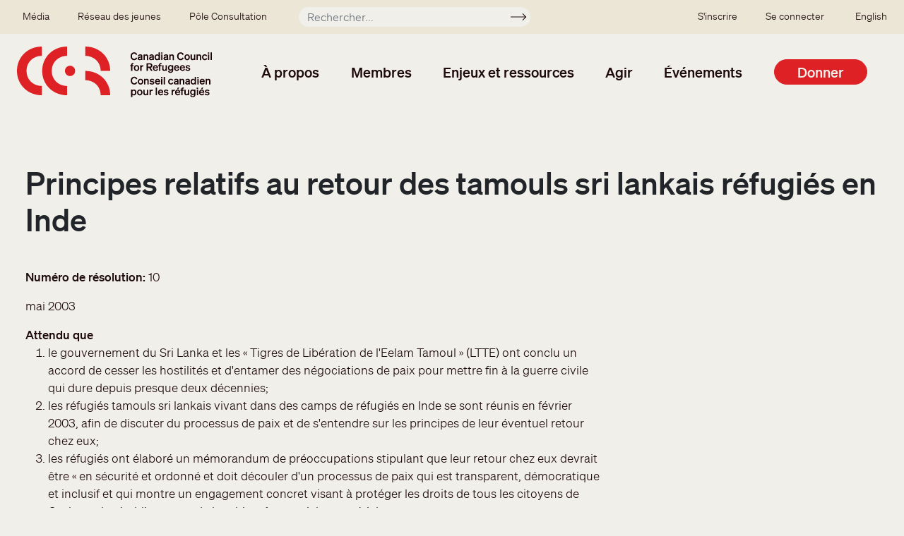

--- FILE ---
content_type: text/html; charset=UTF-8
request_url: https://ccrweb.ca/fr/res/principes-relatifs-retour-tamouls-sri-lankais-refugies-en-inde
body_size: 8741
content:
<!DOCTYPE html>
<html lang="fr" dir="ltr" prefix="content: http://purl.org/rss/1.0/modules/content/  dc: http://purl.org/dc/terms/  foaf: http://xmlns.com/foaf/0.1/  og: http://ogp.me/ns#  rdfs: http://www.w3.org/2000/01/rdf-schema#  schema: http://schema.org/  sioc: http://rdfs.org/sioc/ns#  sioct: http://rdfs.org/sioc/types#  skos: http://www.w3.org/2004/02/skos/core#  xsd: http://www.w3.org/2001/XMLSchema# ">
  <head>
    <meta charset="utf-8" />
<noscript><style>form.antibot * :not(.antibot-message) { display: none !important; }</style>
</noscript><script>var _paq = _paq || [];(function(){var u=(("https:" == document.location.protocol) ? "https://matomo.koumbit.net/" : "http://matomo.koumbit.net/");_paq.push(["setSiteId", "324"]);_paq.push(["setTrackerUrl", u+"matomo.php"]);_paq.push(["setDoNotTrack", 1]);if (!window.matomo_search_results_active) {_paq.push(["trackPageView"]);}_paq.push(["setIgnoreClasses", ["no-tracking","colorbox"]]);_paq.push(["enableLinkTracking"]);var d=document,g=d.createElement("script"),s=d.getElementsByTagName("script")[0];g.type="text/javascript";g.defer=true;g.async=true;g.src=u+"matomo.js";s.parentNode.insertBefore(g,s);})();</script>
<link rel="canonical" href="https://ccrweb.ca/fr/res/principes-relatifs-retour-tamouls-sri-lankais-refugies-en-inde" />
<meta name="Generator" content="Drupal 9 (https://www.drupal.org)" />
<meta name="MobileOptimized" content="width" />
<meta name="HandheldFriendly" content="true" />
<meta name="viewport" content="width=device-width, initial-scale=1, shrink-to-fit=no" />
<meta http-equiv="x-ua-compatible" content="ie=edge" />
<link rel="icon" href="/sites/ccrweb.ca/themes/custom/ccrweb_bootstrap/images/CCR_ICON_RED_RGB-square.png" type="image/png" />

    <title>Principes relatifs au retour des tamouls sri lankais réfugiés en Inde | Canadian Council for Refugees</title>
    <link rel="stylesheet" media="all" href="/sites/ccrweb.ca/files/css/css_dpuzACp9RHvPQiRj63TqTh_4kfSw46Db1FRei44-I5c.css" />
<link rel="stylesheet" media="all" href="/sites/ccrweb.ca/files/css/css_JgMWIVqxZl4l0BM0yNqZMJ8z1R7lAqGKAGwIvvbx_0s.css" />

    <script type="application/json" data-drupal-selector="drupal-settings-json">{"path":{"baseUrl":"\/","scriptPath":null,"pathPrefix":"fr\/","currentPath":"node\/12537","currentPathIsAdmin":false,"isFront":false,"currentLanguage":"fr"},"pluralDelimiter":"\u0003","suppressDeprecationErrors":true,"gtag":{"tagId":"G-CVGVXNDS83","consentMode":true,"otherIds":[],"events":[],"additionalConfigInfo":[]},"ajaxPageState":{"libraries":"bootstrap_barrio\/form,bootstrap_barrio\/global-styling,bootstrap_barrio\/image_fluid,bootstrap_barrio\/links,bootstrap_barrio\/messages_light,bootstrap_barrio\/node,ccrweb_bootstrap\/global-styling,ckeditor_accordion\/accordion_style,google_tag\/gtag,google_tag\/gtag.ajax,matomo\/matomo,system\/base,tb_megamenu\/base,tb_megamenu\/styles,wildapricot_watm\/watm","theme":"ccrweb_bootstrap","theme_token":null},"ajaxTrustedUrl":{"\/fr\/recherche":true},"matomo":{"disableCookies":false,"trackMailto":true},"ckeditorAccordion":{"accordionStyle":{"collapseAll":1,"keepRowsOpen":0}},"TBMegaMenu":{"TBElementsCounter":{"column":null},"theme":"ccrweb_bootstrap","tbm-main":{"arrows":""}},"user":{"uid":0,"permissionsHash":"37aeb8f68d3ba9c0cbce3ebf3a708603b0110f0358c982c3e08945f368e9433b"}}</script>
<script src="/sites/ccrweb.ca/files/js/js_NkTxnA6jCO5x5nBoVDeZ2g6V2S37XFUsFP8y9HxrriA.js"></script>
<script src="/sites/ccrweb.ca/modules/contrib/google_tag/js/gtag.js?t8zjl3"></script>
<script src="/sites/ccrweb.ca/files/js/js_wVtYs1F3VxOLBSY4nViK99BB0KqobWrwu1rJ9dWbsf8.js"></script>

  </head>
  <body class="layout-no-sidebars page-node-12537 path-node node--type-resolution">
    <a href="#main-content" class="visually-hidden-focusable">
      Aller au contenu principal
    </a>
    
      <div class="dialog-off-canvas-main-canvas" data-off-canvas-main-canvas>
    <div id="page-wrapper">
  <div id="page">
    <header id="header" class="header" role="banner" aria-label="Entête du site">
                        <nav class="navbar navbar-dark bg-secondary" id="navbar-top">
                          <section class="row region region-secondary-menu">
    <nav role="navigation" aria-labelledby="block-secondarymenu-menu" id="block-secondarymenu" class="block block-menu navigation menu--secondary-menu">
            
  <h2 class="visually-hidden" id="block-secondarymenu-menu">Secondary menu</h2>
  

        
              <ul class="clearfix nav">
                    <li class="nav-item menu-item--collapsed">
                <a href="/fr/media" class="nav-link nav-link--fr-media" data-drupal-link-system-path="media">Média</a>
              </li>
                <li class="nav-item menu-item--collapsed">
                <a href="/fr/jeunes" class="nav-link nav-link--fr-jeunes" data-drupal-link-system-path="node/6344">Réseau des jeunes</a>
              </li>
                <li class="nav-item menu-item--collapsed">
                <a href="/fr/Winnipeg2025" class="nav-link nav-link--fr-winnipeg2025" data-drupal-link-system-path="node/36484">Pôle Consultation</a>
              </li>
        </ul>
  


  </nav>
<div class="views-exposed-form block block-views block-views-exposed-filter-blocksearch-index-page-1" data-drupal-selector="views-exposed-form-search-index-page-1" id="block-exposedformsearch-indexpage-1-mini">
  
    
      <div class="content">
      
<form action="/fr/recherche" method="get" id="views-exposed-form-search-index-page-1" accept-charset="UTF-8">
  <div class="d-flex flex-wrap">
  





  <div class="js-form-item js-form-type-textfield form-type-textfield js-form-item-keyword form-item-keyword mb-3">
          <label for="edit-keyword">Rechercher</label>
                    <input placeholder="Rechercher..." data-drupal-selector="edit-keyword" type="text" id="edit-keyword" name="keyword" value="" size="30" maxlength="128" class="form-control" />

                      </div>
<div data-drupal-selector="edit-actions" class="form-actions js-form-wrapper form-wrapper mb-3" id="edit-actions"><button data-drupal-selector="edit-submit-search-index" type="submit" id="edit-submit-search-index" value="Soumettre" class="button js-form-submit form-submit btn btn-">Soumettre</button>
</div>

</div>

</form>

    </div>
  </div>

  </section>

                <nav role="navigation" aria-labelledby="block-ssousermenu-menu" id="block-ssousermenu" class="block block-menu navigation menu--sso-user-menu">
            
  <h2 class="visually-hidden" id="block-ssousermenu-menu">SSO user menu</h2>
  

        
              <ul class="clearfix nav">
                    <li class="nav-item">
                <a href="/fr/compte-site" class="nav-link nav-link--fr-compte-site" data-drupal-link-system-path="node/34308">S&#039;inscrire</a>
              </li>
                <li class="nav-item">
                <a href="/user/login" class="nav-link nav-link--user-login">Se connecter</a>
              </li>
        </ul>
  


  </nav>


                              <div class="form-inline navbar-form ml-auto">
                    <section class="row  region region-top-header-form">
    <div class="language-switcher-language-url block block-language block-language-blocklanguage-interface" id="block-selecteurdelangue" role="navigation">
  
    
      <div class="content">
      

  <nav class="links nav links-inline"><span hreflang="en" data-drupal-link-system-path="node/12537" class="en nav-link"><a href="/en/res/principles-return-sri-lankan-tamil-refugees-india" class="language-link" hreflang="en" data-drupal-link-system-path="node/12537">English</a></span><span hreflang="fr" data-drupal-link-system-path="node/12537" class="fr nav-link is-active"><a href="/fr/res/principes-relatifs-retour-tamouls-sri-lankais-refugies-en-inde" class="language-link is-active" hreflang="fr" data-drupal-link-system-path="node/12537">Français</a></span></nav>

    </div>
  </div>

  </section>

                </div>
                                  </nav>
                <nav class="navbar navbar-light bg-transparent navbar-expand-lg" id="navbar-main">
                          <a href="/fr" title="Accueil" rel="home" class="navbar-brand">
          <img src="/sites/ccrweb.ca/themes/custom/ccrweb_bootstrap/images/CCR_OFFICIAL_LOGO_OC_RGB.svg" alt="Accueil" class="img-fluid d-inline-block align-top" />
        <span class="ml-2 d-none d-md-inline"></span>
  </a>
<div id="block-mainnavigation" class="block block-tb-megamenu block-tb-megamenu-menu-blockmain">
  
    
      <div class="content">
      <style type="text/css">
  .tbm.animate .tbm-item > .tbm-submenu, .tbm.animate.slide .tbm-item > .tbm-submenu > div {
    transition-delay: 100ms;  -webkit-transition-delay: 100ms;  -ms-transition-delay: 100ms;  -o-transition-delay: 100ms;  transition-duration: 200ms;  -webkit-transition-duration: 200ms;  -ms-transition-duration: 200ms;  -o-transition-duration: 200ms;
  }
</style>
<nav  class="tbm tbm-main tbm-no-arrows animate fading" id="tbm-main" data-breakpoint="1200" data-duration="200" data-delay="100" aria-label="main navigation">
      <button class="tbm-button" type="button">
      <span class="tbm-button-container">
        <span></span>
        <span></span>
        <span></span>
        <span></span>
      </span>
    </button>
    <div class="tbm-collapse ">
    <ul  class="tbm-nav level-0 items-6" role="list" >
          <li  class="tbm-item level-1 tbm-item--has-dropdown" aria-level="1" >
      <div class="tbm-link-container">
            <span class="tbm-link level-1 no-link tbm-toggle" tabindex="0" aria-expanded="false">
                À propos
          </span>
                <button class="tbm-submenu-toggle"><span class="visually-hidden">Toggle submenu</span></button>
          </div>
    <div  class="tbm-submenu tbm-item-child" role="list">
      <div  class="tbm-row">
      <div  class="tbm-column span12">
  <div class="tbm-column-inner">
               <ul  class="tbm-subnav level-1 items-1" role="list">
          <li  class="tbm-item level-2 tbm-group" aria-level="2" >
      <div class="tbm-link-container">
            <span class="tbm-link level-2 no-link tbm-group-title" tabindex="0" aria-expanded="false">
                Qui sommes-nous?
          </span>
            </div>
    <div  class="tbm-group-container tbm-item-child" role="list">
      <div  class="tbm-row">
      <div  class="tbm-column span12">
  <div class="tbm-column-inner">
               <ul  class="tbm-subnav level-2 items-9" role="list">
        <li  class="tbm-item level-3 tbm-group" aria-level="3" >
      <div class="tbm-link-container">
            <a href="/fr/a-propos-ccr"  class="tbm-link level-3 tbm-group-title" aria-expanded="false">
                À propos du CCR
          </a>
            </div>
    <div  class="tbm-group-container tbm-item-child" role="list">
      <div  class="tbm-row">
      <div  class="tbm-column span12">
  <div class="tbm-column-inner">
               <ul  class="tbm-subnav level-3 items-4" role="list">
        <li  class="tbm-item level-4" aria-level="4" >
      <div class="tbm-link-container">
            <a href="/fr/40-ans"  class="tbm-link level-4">
                Historique
          </a>
            </div>
    
</li>

        <li  class="tbm-item level-4" aria-level="4" >
      <div class="tbm-link-container">
            <a href="/fr/politique-anti-oppression-du-ccr"  class="tbm-link level-4">
                Politique anti-oppression du CCR
          </a>
            </div>
    
</li>

        <li  class="tbm-item level-4" aria-level="4" >
      <div class="tbm-link-container">
            <a href="/fr/enonce-peuples-autochtones"  class="tbm-link level-4">
                Énoncé concernant les Peuples autochtones
          </a>
            </div>
    
</li>

        <li  class="tbm-item level-4" aria-level="4" >
      <div class="tbm-link-container">
            <a href="/fr/participation-refugies-ccr"  class="tbm-link level-4">
                Participation des réfugiés
          </a>
            </div>
    
</li>

  </ul>

      </div>
</div>

  </div>

  </div>

</li>

        <li  class="tbm-item level-3" aria-level="3" >
      <div class="tbm-link-container">
            <a href="/fr/membres"  class="tbm-link level-3">
                Membres du CCR
          </a>
            </div>
    
</li>

        <li  class="tbm-item level-3" aria-level="3" >
      <div class="tbm-link-container">
            <a href="/fr/facons-simpliquer"  class="tbm-link level-3">
                Les façons de s&#039;impliquer
          </a>
            </div>
    
</li>

        <li  class="tbm-item level-3" aria-level="3" >
      <div class="tbm-link-container">
            <a href="/fr/rapports-annuels"  class="tbm-link level-3">
                Rapports annuels
          </a>
            </div>
    
</li>

        <li  class="tbm-item level-3" aria-level="3" >
      <div class="tbm-link-container">
            <a href="/fr/structure-ccr"  class="tbm-link level-3">
                Structure du CCR
          </a>
            </div>
    
</li>

        <li  class="tbm-item level-3" aria-level="3" >
      <div class="tbm-link-container">
            <a href="/fr/comite-executif"  class="tbm-link level-3">
                Comité exécutif
          </a>
            </div>
    
</li>

        <li  class="tbm-item level-3" aria-level="3" >
      <div class="tbm-link-container">
            <a href="/fr/co-presidents-groupes-travail"  class="tbm-link level-3">
                Présidents des groupes de travail
          </a>
            </div>
    
</li>

        <li  class="tbm-item level-3" aria-level="3" >
      <div class="tbm-link-container">
            <a href="/fr/personnel-ccr"  class="tbm-link level-3">
                Personnel
          </a>
            </div>
    
</li>

        <li  class="tbm-item level-3" aria-level="3" >
      <div class="tbm-link-container">
            <a href="/fr/contact"  class="tbm-link level-3">
                Contactez-nous
          </a>
            </div>
    
</li>

  </ul>

      </div>
</div>

  </div>

  </div>

</li>

  </ul>

      </div>
</div>

  </div>

      <div  class="tbm-row">
      <div  class="tbm-column span12">
  <div class="tbm-column-inner">
                 <div  class="tbm-block">
    <div class="block-inner">
      <div id="block-block-contentfe6a6332-cf29-4c4d-a3d7-00461dc440fb" class="block-content-basic block block-block-content block-block-contentfe6a6332-cf29-4c4d-a3d7-00461dc440fb">
  
    
      <div class="content">
      
            <div class="clearfix text-formatted field field--name-body field--type-text-with-summary field--label-hidden field__item"><p><a class="btn btn-secondary" href="/node/9812">Adhérer au CCR</a></p>
</div>
      
    </div>
  </div>

    </div>
  </div>

      </div>
</div>

  </div>

  </div>

</li>

          <li  class="tbm-item level-1 tbm-item--has-dropdown" aria-level="1" >
      <div class="tbm-link-container">
            <span class="tbm-link level-1 no-link tbm-toggle" tabindex="0" aria-expanded="false">
                Membres
          </span>
                <button class="tbm-submenu-toggle"><span class="visually-hidden">Toggle submenu</span></button>
          </div>
    <div  class="tbm-submenu tbm-item-child" role="list">
      <div  class="tbm-row">
      <div  class="tbm-column span4">
  <div class="tbm-column-inner">
               <ul  class="tbm-subnav level-1 items-1" role="list">
          <li  class="tbm-item level-2 tbm-group" aria-level="2" >
      <div class="tbm-link-container">
            <span class="tbm-link level-2 no-link tbm-group-title" tabindex="0" aria-expanded="false">
                Répertoire
          </span>
            </div>
    <div  class="tbm-group-container tbm-item-child" role="list">
      <div  class="tbm-row">
      <div  class="tbm-column span12">
  <div class="tbm-column-inner">
               <ul  class="tbm-subnav level-2 items-1" role="list">
        <li  class="tbm-item level-3" aria-level="3" >
      <div class="tbm-link-container">
            <a href="/fr/membres"  class="tbm-link level-3">
                Membres du CCR
          </a>
            </div>
    
</li>

  </ul>

      </div>
</div>

  </div>

  </div>

</li>

  </ul>

      </div>
</div>

      <div  class="tbm-column span4">
  <div class="tbm-column-inner">
               <ul  class="tbm-subnav level-1 items-1" role="list">
          <li  class="tbm-item level-2 tbm-group" aria-level="2" >
      <div class="tbm-link-container">
            <span class="tbm-link level-2 no-link tbm-group-title" tabindex="0" aria-expanded="false">
                Ressources des membres
          </span>
            </div>
    <div  class="tbm-group-container tbm-item-child" role="list">
      <div  class="tbm-row">
      <div  class="tbm-column span12">
  <div class="tbm-column-inner">
               <ul  class="tbm-subnav level-2 items-3" role="list">
        <li  class="tbm-item level-3 tbm-group" aria-level="3" >
      <div class="tbm-link-container">
            <a href="/fr/group/immigration-et-etablissement"  class="tbm-link level-3 tbm-group-title" aria-expanded="false">
                Immigration et Établissement
          </a>
            </div>
    <div  class="tbm-group-container tbm-item-child" role="list">
      <div  class="tbm-row">
      <div  class="tbm-column span12">
  <div class="tbm-column-inner">
               <ul  class="tbm-subnav level-3 items-1" role="list">
        <li  class="tbm-item level-4" aria-level="4" >
      <div class="tbm-link-container">
            <a href="/fr/immigration-et-etablissement-outils-et-ressources"  class="tbm-link level-4">
                Groupe du travail sur l&#039;Immigration et l&#039;établissement: Outils et ressources
          </a>
            </div>
    
</li>

  </ul>

      </div>
</div>

  </div>

  </div>

</li>

        <li  class="tbm-item level-3" aria-level="3" >
      <div class="tbm-link-container">
            <a href="/fr/group/protection-au-canada"  class="tbm-link level-3">
                Protection au Canada
          </a>
            </div>
    
</li>

        <li  class="tbm-item level-3" aria-level="3" >
      <div class="tbm-link-container">
            <a href="/fr/group/protection-outremer-et-reinstallation"  class="tbm-link level-3">
                Protection outremer et réinstallation
          </a>
            </div>
    
</li>

  </ul>

      </div>
</div>

  </div>

  </div>

</li>

  </ul>

      </div>
</div>

      <div  class="tbm-column span4">
  <div class="tbm-column-inner">
               <ul  class="tbm-subnav level-1 items-1" role="list">
          <li  class="tbm-item level-2 tbm-group" aria-level="2" >
      <div class="tbm-link-container">
            <span class="tbm-link level-2 no-link tbm-group-title" tabindex="0" aria-expanded="false">
                Adhérer au CCR
          </span>
            </div>
    <div  class="tbm-group-container tbm-item-child" role="list">
      <div  class="tbm-row">
      <div  class="tbm-column span12">
  <div class="tbm-column-inner">
               <ul  class="tbm-subnav level-2 items-1" role="list">
        <li  class="tbm-item level-3 tbm-group" aria-level="3" >
      <div class="tbm-link-container">
            <a href="/fr/adherer"  class="tbm-link level-3 tbm-group-title" aria-expanded="false">
                À propos des membres
          </a>
            </div>
    <div  class="tbm-group-container tbm-item-child" role="list">
      <div  class="tbm-row">
      <div  class="tbm-column span12">
  <div class="tbm-column-inner">
               <ul  class="tbm-subnav level-3 items-4" role="list">
        <li  class="tbm-item level-4" aria-level="4" >
      <div class="tbm-link-container">
            <a href="/fr/adherer/membres"  class="tbm-link level-4">
                Membres
          </a>
            </div>
    
</li>

        <li  class="tbm-item level-4" aria-level="4" >
      <div class="tbm-link-container">
            <a href="/fr/adherer/membres-associes"  class="tbm-link level-4">
                Membres associés
          </a>
            </div>
    
</li>

        <li  class="tbm-item level-4" aria-level="4" >
      <div class="tbm-link-container">
            <a href="/fr/adherer/ONGs-hors-Canada"  class="tbm-link level-4">
                ONG à l&#039;extérieur du Canada
          </a>
            </div>
    
</li>

        <li  class="tbm-item level-4" aria-level="4" >
      <div class="tbm-link-container">
            <a href="/fr/adherer/observateurs"  class="tbm-link level-4">
                Observateurs
          </a>
            </div>
    
</li>

  </ul>

      </div>
</div>

  </div>

  </div>

</li>

  </ul>

      </div>
</div>

      <div  class="tbm-column span12">
  <div class="tbm-column-inner">
               <ul  class="tbm-subnav level-2 items-3" role="list">
        <li  class="tbm-item level-3" aria-level="3" >
      <div class="tbm-link-container">
            <a href="/fr/adherer/apropos"  class="tbm-link level-3">
                Avantages des membres
          </a>
            </div>
    
</li>

        <li  class="tbm-item level-3" aria-level="3" >
      <div class="tbm-link-container">
            <a href="/fr/bareme-cotisations"  class="tbm-link level-3">
                Barème des cotisations
          </a>
            </div>
    
</li>

        <li  class="tbm-item level-3" aria-level="3" >
      <div class="tbm-link-container">
            <a href="/fr/adherer/questions"  class="tbm-link level-3">
                Foire aux questions
          </a>
            </div>
    
</li>

  </ul>

      </div>
</div>

  </div>

  </div>

</li>

  </ul>

      </div>
</div>

  </div>

      <div  class="tbm-row">
      <div  class="tbm-column span12">
  <div class="tbm-column-inner">
                 <div  class="tbm-block">
    <div class="block-inner">
      <div id="block-block-contentfe6a6332-cf29-4c4d-a3d7-00461dc440fb--2" class="block-content-basic block block-block-content block-block-contentfe6a6332-cf29-4c4d-a3d7-00461dc440fb">
  
    
      <div class="content">
      
            <div class="clearfix text-formatted field field--name-body field--type-text-with-summary field--label-hidden field__item"><p><a class="btn btn-secondary" href="/node/9812">Adhérer au CCR</a></p>
</div>
      
    </div>
  </div>

    </div>
  </div>

      </div>
</div>

  </div>

  </div>

</li>

          <li  class="tbm-item level-1 tbm-item--has-dropdown" aria-level="1" >
      <div class="tbm-link-container">
            <span class="tbm-link level-1 no-link tbm-toggle" tabindex="0" aria-expanded="false">
                Enjeux et ressources
          </span>
                <button class="tbm-submenu-toggle"><span class="visually-hidden">Toggle submenu</span></button>
          </div>
    <div  class="tbm-submenu tbm-item-child" role="list">
      <div  class="tbm-row">
      <div  class="tbm-column span4">
  <div class="tbm-column-inner">
               <ul  class="tbm-subnav level-1 items-1" role="list">
          <li  class="tbm-item level-2 tbm-group" aria-level="2" >
      <div class="tbm-link-container">
            <span class="tbm-link level-2 no-link tbm-group-title" tabindex="0" aria-expanded="false">
                Ressources
          </span>
            </div>
    <div  class="tbm-group-container tbm-item-child" role="list">
      <div  class="tbm-row">
      <div  class="tbm-column span12">
  <div class="tbm-column-inner">
               <ul  class="tbm-subnav level-2 items-3" role="list">
        <li  class="tbm-item level-3 tbm-group" aria-level="3" >
      <div class="tbm-link-container">
            <a href="/fr/documents"  class="tbm-link level-3 tbm-group-title" aria-expanded="false">
                Toutes les ressources du CCR
          </a>
            </div>
    <div  class="tbm-group-container tbm-item-child" role="list">
      <div  class="tbm-row">
      <div  class="tbm-column span12">
  <div class="tbm-column-inner">
               <ul  class="tbm-subnav level-3 items-3" role="list">
        <li  class="tbm-item level-4" aria-level="4" >
      <div class="tbm-link-container">
            <a href="/fr/rapports-consultations"  class="tbm-link level-4">
                Rapports des consultations
          </a>
            </div>
    
</li>

        <li  class="tbm-item level-4" aria-level="4" >
      <div class="tbm-link-container">
            <a href="/fr/resolutions"  class="tbm-link level-4">
                Base des données des résolutions
          </a>
            </div>
    
</li>

        <li  class="tbm-item level-4" aria-level="4" >
      <div class="tbm-link-container">
            <a href="/fr/soumissions"  class="tbm-link level-4">
                Soumissions
          </a>
            </div>
    
</li>

  </ul>

      </div>
</div>

  </div>

  </div>

</li>

        <li  class="tbm-item level-3" aria-level="3" >
      <div class="tbm-link-container">
            <a href="/fr/issue-pages"  class="tbm-link level-3">
                Enjeux spécifiques
          </a>
            </div>
    
</li>

        <li  class="tbm-item level-3" aria-level="3" >
      <div class="tbm-link-container">
            <a href="/fr/recherche-site-web-ccr"  class="tbm-link level-3">
                À la recherche de …?
          </a>
            </div>
    
</li>

  </ul>

      </div>
</div>

  </div>

  </div>

</li>

  </ul>

      </div>
</div>

      <div  class="tbm-column span4">
  <div class="tbm-column-inner">
               <ul  class="tbm-subnav level-1 items-1" role="list">
          <li  class="tbm-item level-2 tbm-group" aria-level="2" >
      <div class="tbm-link-container">
            <span class="tbm-link level-2 no-link tbm-group-title" tabindex="0" aria-expanded="false">
                Informations récentes
          </span>
            </div>
    <div  class="tbm-group-container tbm-item-child" role="list">
      <div  class="tbm-row">
      <div  class="tbm-column span12">
  <div class="tbm-column-inner">
               <ul  class="tbm-subnav level-2 items-1" role="list">
        <li  class="tbm-item level-3" aria-level="3" >
      <div class="tbm-link-container">
            <a href="/fr/recent"  class="tbm-link level-3">
                Toutes les informations récentes
          </a>
            </div>
    
</li>

  </ul>

      </div>
</div>

  </div>

  </div>

</li>

  </ul>

      </div>
</div>

  </div>

      <div  class="tbm-row">
      <div  class="tbm-column span12">
  <div class="tbm-column-inner">
                 <div  class="tbm-block">
    <div class="block-inner">
      <div id="block-block-content7c963565-8094-41cb-8efc-9f8d9be0e523" class="block-content-basic block block-block-content block-block-content7c963565-8094-41cb-8efc-9f8d9be0e523">
  
    
      <div class="content">
      
            <div class="clearfix text-formatted field field--name-body field--type-text-with-summary field--label-hidden field__item"><p><a class="btn btn-secondary" href="/node/34301">Inscrivez vous</a></p>
</div>
      
    </div>
  </div>

    </div>
  </div>

      </div>
</div>

  </div>

  </div>

</li>

          <li  class="tbm-item level-1 tbm-item--has-dropdown" aria-level="1" >
      <div class="tbm-link-container">
            <span class="tbm-link level-1 no-link tbm-toggle" tabindex="0" aria-expanded="false">
                Agir
          </span>
                <button class="tbm-submenu-toggle"><span class="visually-hidden">Toggle submenu</span></button>
          </div>
    <div  class="tbm-submenu tbm-item-child" role="list">
      <div  class="tbm-row">
      <div  class="tbm-column span4">
  <div class="tbm-column-inner">
               <ul  class="tbm-subnav level-1 items-1" role="list">
          <li  class="tbm-item level-2 tbm-group" aria-level="2" >
      <div class="tbm-link-container">
            <span class="tbm-link level-2 no-link tbm-group-title" tabindex="0" aria-expanded="false">
                Passez à l&#039;action
          </span>
            </div>
    <div  class="tbm-group-container tbm-item-child" role="list">
      <div  class="tbm-row">
      <div  class="tbm-column span12">
  <div class="tbm-column-inner">
               <ul  class="tbm-subnav level-2 items-2" role="list">
        <li  class="tbm-item level-3" aria-level="3" >
      <div class="tbm-link-container">
            <a href="/fr/action"  class="tbm-link level-3">
                Demandes d&#039;action
          </a>
            </div>
    
</li>

        <li  class="tbm-item level-3" aria-level="3" >
      <div class="tbm-link-container">
            <a href="/fr/facons-simpliquer"  class="tbm-link level-3">
                Les façons de s&#039;impliquer
          </a>
            </div>
    
</li>

  </ul>

      </div>
</div>

  </div>

  </div>

</li>

  </ul>

      </div>
</div>

      <div  class="tbm-column span4">
  <div class="tbm-column-inner">
               <ul  class="tbm-subnav level-1 items-1" role="list">
          <li  class="tbm-item level-2 tbm-group" aria-level="2" >
      <div class="tbm-link-container">
            <span class="tbm-link level-2 no-link tbm-group-title" tabindex="0" aria-expanded="false">
                Outils de sensibilisation
          </span>
            </div>
    <div  class="tbm-group-container tbm-item-child" role="list">
      <div  class="tbm-row">
      <div  class="tbm-column span12">
  <div class="tbm-column-inner">
               <ul  class="tbm-subnav level-2 items-2" role="list">
        <li  class="tbm-item level-3" aria-level="3" >
      <div class="tbm-link-container">
            <a href="/fr/test-new-member-mailing-template"  class="tbm-link level-3">
                Outils d&#039;action
          </a>
            </div>
    
</li>

        <li  class="tbm-item level-3" aria-level="3" >
      <div class="tbm-link-container">
            <a href="/fr/sensibilisation"  class="tbm-link level-3">
                Éducation publique
          </a>
            </div>
    
</li>

  </ul>

      </div>
</div>

  </div>

  </div>

</li>

  </ul>

      </div>
</div>

  </div>

      <div  class="tbm-row">
      <div  class="tbm-column span12">
  <div class="tbm-column-inner">
                 <div  class="tbm-block">
    <div class="block-inner">
      <div id="block-block-content7c963565-8094-41cb-8efc-9f8d9be0e523--2" class="block-content-basic block block-block-content block-block-content7c963565-8094-41cb-8efc-9f8d9be0e523">
  
    
      <div class="content">
      
            <div class="clearfix text-formatted field field--name-body field--type-text-with-summary field--label-hidden field__item"><p><a class="btn btn-secondary" href="/node/34301">Inscrivez vous</a></p>
</div>
      
    </div>
  </div>

    </div>
  </div>

      </div>
</div>

  </div>

  </div>

</li>

          <li  class="tbm-item level-1 tbm-item--has-dropdown" aria-level="1" >
      <div class="tbm-link-container">
            <span class="tbm-link level-1 no-link tbm-toggle" tabindex="0" aria-expanded="false">
                Événements
          </span>
                <button class="tbm-submenu-toggle"><span class="visually-hidden">Toggle submenu</span></button>
          </div>
    <div  class="tbm-submenu tbm-item-child" role="list">
      <div  class="tbm-row">
      <div  class="tbm-column span6">
  <div class="tbm-column-inner">
               <ul  class="tbm-subnav level-1 items-1" role="list">
          <li  class="tbm-item level-2 tbm-group" aria-level="2" >
      <div class="tbm-link-container">
            <span class="tbm-link level-2 no-link tbm-group-title" tabindex="0" aria-expanded="false">
                Événements
          </span>
            </div>
    <div  class="tbm-group-container tbm-item-child" role="list">
      <div  class="tbm-row">
      <div  class="tbm-column span12">
  <div class="tbm-column-inner">
               <ul  class="tbm-subnav level-2 items-2" role="list">
        <li  class="tbm-item level-3" aria-level="3" >
      <div class="tbm-link-container">
            <a href="/fr/reunions"  class="tbm-link level-3">
                Prochaines rencontres
          </a>
            </div>
    
</li>

        <li  class="tbm-item level-3" aria-level="3" >
      <div class="tbm-link-container">
            <a href="/fr/rapports-consultations"  class="tbm-link level-3">
                Rapports des consultations
          </a>
            </div>
    
</li>

  </ul>

      </div>
</div>

  </div>

  </div>

</li>

  </ul>

      </div>
</div>

      <div  class="tbm-column span6">
  <div class="tbm-column-inner">
               <ul  class="tbm-subnav level-1 items-1" role="list">
          <li  class="tbm-item level-2 tbm-group" aria-level="2" >
      <div class="tbm-link-container">
            <span class="tbm-link level-2 no-link tbm-group-title" tabindex="0" aria-expanded="false">
                Webinaires
          </span>
            </div>
    <div  class="tbm-group-container tbm-item-child" role="list">
      <div  class="tbm-row">
      <div  class="tbm-column span12">
  <div class="tbm-column-inner">
               <ul  class="tbm-subnav level-2 items-1" role="list">
        <li  class="tbm-item level-3" aria-level="3" >
      <div class="tbm-link-container">
            <a href="/fr/webinaires"  class="tbm-link level-3">
                Prochains webinaires
          </a>
            </div>
    
</li>

  </ul>

      </div>
</div>

  </div>

  </div>

</li>

  </ul>

      </div>
</div>

  </div>

  </div>

</li>

        <li  class="tbm-item level-1 tbm-item--has-dropdown" aria-level="1" >
      <div class="tbm-link-container">
            <a href="/fr/contribuez"  class="tbm-link level-1 tbm-toggle" aria-expanded="false">
                Donner
          </a>
                <button class="tbm-submenu-toggle"><span class="visually-hidden">Toggle submenu</span></button>
          </div>
    <div  class="tbm-submenu tbm-item-child" role="list">
      <div  class="tbm-row">
      <div  class="tbm-column span12">
  <div class="tbm-column-inner">
               <ul  class="tbm-subnav level-1 items-1" role="list">
          <li  class="tbm-item level-2 tbm-group" aria-level="2" >
      <div class="tbm-link-container">
            <span class="tbm-link level-2 no-link tbm-group-title" tabindex="0" aria-expanded="false">
                Donner
          </span>
            </div>
    <div  class="tbm-group-container tbm-item-child" role="list">
      <div  class="tbm-row">
      <div  class="tbm-column span12">
  <div class="tbm-column-inner">
               <ul  class="tbm-subnav level-2 items-2" role="list">
        <li  class="tbm-item level-3 tbm-group" aria-level="3" >
      <div class="tbm-link-container">
            <a href="/fr/faites-un-don-campagne-messages-2025"  class="tbm-link level-3 tbm-group-title" aria-expanded="false">
                Faites un don en faveur de la campagne de messages!
          </a>
            </div>
    <div  class="tbm-group-container tbm-item-child" role="list">
      <div  class="tbm-row">
      <div  class="tbm-column span12">
  <div class="tbm-column-inner">
               <ul  class="tbm-subnav level-3 items-2" role="list">
        <li  class="tbm-item level-4" aria-level="4" >
      <div class="tbm-link-container">
            <a href="/fr/faites-un-don-campagne-messages-2025-individu"  class="tbm-link level-4">
                Donations à titre individuel
          </a>
            </div>
    
</li>

        <li  class="tbm-item level-4" aria-level="4" >
      <div class="tbm-link-container">
            <a href="/fr/faites-un-don-campagne-messages-2025-organisme"  class="tbm-link level-4">
                Donations à titre d&#039;organisme
          </a>
            </div>
    
</li>

  </ul>

      </div>
</div>

  </div>

  </div>

</li>

        <li  class="tbm-item level-3" aria-level="3" >
      <div class="tbm-link-container">
            <a href="/fr/abonnement"  class="tbm-link level-3">
                Abonnez-vous
          </a>
            </div>
    
</li>

  </ul>

      </div>
</div>

      <div  class="tbm-column span12">
  <div class="tbm-column-inner">
               <ul  class="tbm-subnav level-2 items-3" role="list">
        <li  class="tbm-item level-3 tbm-group" aria-level="3" >
      <div class="tbm-link-container">
            <a href="/fr/contribuez/autres-facons-donner"  class="tbm-link level-3 tbm-group-title" aria-expanded="false">
                Autres façons de donner au CCR
          </a>
            </div>
    <div  class="tbm-group-container tbm-item-child" role="list">
      <div  class="tbm-row">
      <div  class="tbm-column span12">
  <div class="tbm-column-inner">
               <ul  class="tbm-subnav level-3 items-2" role="list">
        <li  class="tbm-item level-4" aria-level="4" >
      <div class="tbm-link-container">
            <a href="/fr/contribuez/fonds-dotation"  class="tbm-link level-4">
                Fonds de dotation
          </a>
            </div>
    
</li>

        <li  class="tbm-item level-4" aria-level="4" >
      <div class="tbm-link-container">
            <a href="/fr/don-honneur"  class="tbm-link level-4">
                Faites un don en l’honneur de quelqu&#039;un
          </a>
            </div>
    
</li>

  </ul>

      </div>
</div>

  </div>

  </div>

</li>

        <li  class="tbm-item level-3" aria-level="3" >
      <div class="tbm-link-container">
            <a href="/fr/contribuez/collecte-fonds-ccr"  class="tbm-link level-3">
                Collectez des fonds pour le CCR
          </a>
            </div>
    
</li>

        <li  class="tbm-item level-3 tbm-group" aria-level="3" >
      <div class="tbm-link-container">
            <a href="/fr/francisco-prix"  class="tbm-link level-3 tbm-group-title" aria-expanded="false">
                Prix Francisco Rico-Martinez pour l&#039;Accès à la justice
          </a>
            </div>
    <div  class="tbm-group-container tbm-item-child" role="list">
      <div  class="tbm-row">
      <div  class="tbm-column span12">
  <div class="tbm-column-inner">
               <ul  class="tbm-subnav level-3 items-2" role="list">
        <li  class="tbm-item level-4" aria-level="4" >
      <div class="tbm-link-container">
            <a href="/fr/appel-candidatures-prix-francisco"  class="tbm-link level-4">
                Soumettre un projet
          </a>
            </div>
    
</li>

        <li  class="tbm-item level-4" aria-level="4" >
      <div class="tbm-link-container">
            <a href="/fr/laureats-prix-francisco-rico"  class="tbm-link level-4">
                Lauréats
          </a>
            </div>
    
</li>

  </ul>

      </div>
</div>

  </div>

  </div>

</li>

  </ul>

      </div>
</div>

      <div  class="tbm-column span12">
  <div class="tbm-column-inner">
               <ul  class="tbm-subnav level-2 items-1" role="list">
        <li  class="tbm-item level-3" aria-level="3" >
      <div class="tbm-link-container">
            <a href="/fr/abonnement"  class="tbm-link level-3">
                Abonnez-vous
          </a>
            </div>
    
</li>

  </ul>

      </div>
</div>

  </div>

  </div>

</li>

  </ul>

      </div>
</div>

  </div>

  </div>

</li>

  </ul>

      </div>
  </nav>

<script>
if (window.matchMedia("(max-width: 1200px)").matches) {
  document.getElementById("tbm-main").classList.add('tbm--mobile')
}
</script>
    </div>
  </div>


                                          </nav>
          </header>
          <div class="highlighted">
        <aside class="container-fluid section clearfix" role="complementary">
            <div data-drupal-messages-fallback class="hidden"></div>


        </aside>
      </div>
            <div id="main-wrapper" class="layout-main-wrapper clearfix">
              <div id="main" class="container-fluid">
          
          <div class="row row-offcanvas row-offcanvas-left clearfix">
              <main class="main-content col" id="content" role="main">
                <section class="section">
                  <a id="main-content" tabindex="-1"></a>
                    <section class="row region region-content">
    <div id="block-ccrweb-bootstrap-page-title" class="block block-core block-page-title-block">
  
    
      <div class="content">
      
  <h1 class="title"><span class="field field--name-title field--type-string field--label-hidden">Principes relatifs au retour des tamouls sri lankais réfugiés en Inde</span>
</h1>


    </div>
  </div>
<div id="block-ccrweb-bootstrap-content" class="block block-system block-system-main-block">
  
    
      <div class="content">
      

<article data-history-node-id="12537" role="article" about="/fr/res/principes-relatifs-retour-tamouls-sri-lankais-refugies-en-inde" class="node node--type-resolution node--view-mode-full clearfix">
  <header>
    
        
      </header>
  <div class="node__content clearfix">
    
  <div class="field field--name-field-res-number field--type-integer field--label-inline">
    <div class="field__label">Numéro de résolution</div>
              <div class="field__item">10</div>
          </div>

            <div class="field field--name-field-date-mth-yr field--type-datetime field--label-hidden field__item"><time datetime="2003-05-01T12:00:00Z" class="datetime">mai 2003</time>
</div>
      
  <div class="clearfix text-formatted field field--name-field-res-whereas field--type-text-long field--label-above">
    <div class="field__label">Attendu que</div>
              <div class="field__item"> <ol class="indentlist"><li class="listspacing">le gouvernement du Sri Lanka et les « Tigres  de Libération de l'Eelam Tamoul » (LTTE) ont conclu un  accord de cesser les hostilités et d'entamer des négociations  de paix pour mettre fin à la guerre civile qui dure depuis presque  deux décennies;</li>  <li class="listspacing">les réfugiés tamouls sri lankais vivant dans des camps  de réfugiés en Inde se sont réunis en février  2003, afin de discuter du processus de paix et de s'entendre sur les principes  de leur éventuel retour chez eux;</li>  <li class="listspacing">les réfugiés ont élaboré un mémorandum  de préoccupations stipulant que leur retour chez eux devrait être  « en sécurité et ordonné et doit découler d'un processus de paix qui est transparent, démocratique et inclusif  et qui montre un engagement concret visant à protéger les droits  de tous les citoyens de Ceylan et le rétablissement de leur bien-être  social et matériel »;</li>  <li class="listspacing">les réfugiés ont demandé l'appui international  des principes de retour;</li>  <li class="listspacing">Les principes de retour, tels que spécifiés dans la  « Déclaration du mémorandum de préoccupations  de Nallayan » sont conformes aux principes du CCR qui défendent  le droit des réfugiés de s'exprimer sur les décisions  affectant leur vie;</li></ol></div>
          </div>

  <div class="clearfix text-formatted field field--name-field-res-resolved field--type-text-long field--label-inline">
    <div class="field__label">Il est résolu</div>
              <div class="field__item"><p>Que le CCR:</p> <ol class="indentlist"><li class="listspacing">appuiera le mémorandum de préoccupations des réfugiés  tamouls sri lankais en Inde qui énonce des principes relatifs à  leur retour;</li>  <li class="listspacing">fera parvenir une copie du Mémorandum des préoccupations  au Ministre des Affaires étrangères et du Commerce international,  en demandant à ce que le Canada encourage le gouvernement sri lankais  à prendre des mesures qui garantissent que les sujets de préoccupation  des réfugiés soient inclus dans les négociations de  paix (tel qu'ils sont énoncés dans le mémorandum de préoccupations);</li>  <li class="listspacing">enverra une copie du Mémorandum des préoccupations à  la Ministre de la Coopération internationale, en lui demandant que  son ministère (l'ACDI) fournisse de l'aide financière pour contribuer  aux efforts de déminage et de réhabilitation/reconstruction  entrepris au Sri Lanka;</li>  <li class="listspacing">demandera au gouvernement du Canada d'encourager le HCR à prendre  des mesures afin d'assurer la prise en considération des préoccupations  des réfugiés (tel qu'énoncé dans le mémorandum  de préoccupations) dans les discussions, les projets et les programmes  relatifs à l'éventuel retour volontaire des réfugiés  chez eux.</li></ol></div>
          </div>

  <div class="field field--name-taxonomy-vocabulary-37 field--type-entity-reference field--label-above">
    <div class="field__label">Groupe de travail</div>
          <div class='field__items'>
              <div class="field__item">Protection outremer et réinstallation</div>
              </div>
      </div>



  </div>
</article>

    </div>
  </div>

  </section>

                </section>
                              <div class="featured-bottom">
                  <aside class="container-fluid clearfix" role="complementary">
                  
                  
                  
                  </aside>
                </div>
                            </main>
                                  </div>
        </div>
          </div>
        <footer class="site-footer">
              <div class="container-fluid">
                      <div class="site-footer__top clearfix">
                <section class="bg-dark region region-footer-first">
      <a href="/fr" title="Accueil" rel="home" class="navbar-brand">
        <span class="ml-2 d-none d-md-inline">Canadian Council for Refugees</span>
  </a>

  </section>

              
                <section class="bg-dark region region-footer-third">
    <nav role="navigation" aria-labelledby="block-pieddepage-menu" id="block-pieddepage" class="block block-menu navigation menu--footer">
            
  <h2 class="visually-hidden" id="block-pieddepage-menu">Pied de page</h2>
  

        
              <ul class="clearfix nav navbar-nav">
                    <li class="nav-item menu-item--expanded">
                <span class="nav-link nav-link-">Liens rapide</span>
                                <ul class="menu">
                    <li class="nav-item">
                <a href="/fr/reunions" class="nav-link nav-link--fr-reunions" data-drupal-link-system-path="node/34299">Prochaines rencontres</a>
              </li>
                <li class="nav-item">
                <a href="/fr/a-propos-ccr" class="nav-link nav-link--fr-a-propos-ccr" data-drupal-link-system-path="node/9869">À propos du CCR</a>
              </li>
                <li class="nav-item">
                <a href="/fr/inscrivez-vous" class="nav-link nav-link--fr-inscrivez-vous" data-drupal-link-system-path="node/34301">Inscrivez-vous</a>
              </li>
        </ul>
  
              </li>
                <li class="nav-item menu-item--expanded">
                <span class="nav-link nav-link-">Zone des membres</span>
                                <ul class="menu">
                    <li class="nav-item">
                <a href="/fr/group/immigration-et-etablissement" class="nav-link nav-link--fr-group-immigration-et-etablissement" data-drupal-link-system-path="node/10849">Immigration et Établissement</a>
              </li>
                <li class="nav-item">
                <a href="/fr/group/protection-au-canada" class="nav-link nav-link--fr-group-protection-au-canada" data-drupal-link-system-path="node/10847">Protection au Canada</a>
              </li>
                <li class="nav-item">
                <a href="/fr/group/protection-outremer-et-reinstallation" class="nav-link nav-link--fr-group-protection-outremer-et-reinstallation" data-drupal-link-system-path="node/10848">Protection outremer et réinstallation</a>
              </li>
        </ul>
  
              </li>
        </ul>
  


  </nav>
<div id="block-contactus" class="block-content-basic block block-block-content block-block-contentf916b106-7274-4d1d-bea0-ef538fba0ffc">
  
    
      <div class="content">
      
            <div class="clearfix text-formatted field field--name-body field--type-text-with-summary field--label-hidden field__item"><h2>Contactez-nous</h2>

<p>6839 Drolet #301<br />
Montréal, Québec, H2S 2T1<br />
Canada</p>

<p>T. 514-277-7223<br />
F. 514-277-1447</p>

<p><a href="mailto:info@ccrweb.ca">info@ccrweb.ca</a></p>
</div>
      
    </div>
  </div>

  </section>

              
            </div>
                                <div class="site-footer__bottom">
                <section class="bg-dark region region-footer-fifth">
    <div id="block-legalnotice" class="block-content-basic block block-block-content block-block-content5bcc67f7-40df-410f-b34d-63be824d2a8c">
  
    
      <div class="content">
      
            <div class="clearfix text-formatted field field--name-body field--type-text-with-summary field--label-hidden field__item"><p>Tous droits réservés ⓒ Canadian Council for Refugees 2026 | <a href="/node/21880">Politique de respect de la vie</a></p>
</div>
      
    </div>
  </div>
<nav role="navigation" aria-labelledby="block-social-menu" id="block-social" class="block block-menu navigation menu--social">
            
  <h2 class="visually-hidden" id="block-social-menu">Social</h2>
  

        
              <ul class="clearfix nav">
                    <li class="nav-item">
                <a href="https://www.instagram.com/ccrweb/" class="nav-link nav-link-https--wwwinstagramcom-ccrweb-">Instagram</a>
              </li>
                <li class="nav-item">
                <a href="https://twitter.com/ccrweb/" class="nav-link nav-link-https--twittercom-ccrweb-">Twitter</a>
              </li>
                <li class="nav-item">
                <a href="https://www.linkedin.com/company/canadian-council-for-refugees" class="nav-link nav-link-https--wwwlinkedincom-company-canadian-council-for-refugees">LinkedIn</a>
              </li>
        </ul>
  


  </nav>

  </section>

            </div>
                  </div>
          </footer>
  </div>
</div>

  </div>

    
    <script src="/sites/ccrweb.ca/files/js/js_Qkv1xos5xPviD4ll8kjM-YXpro60PGPZ-cZ-8e1P8as.js"></script>

  </body>
</html>
